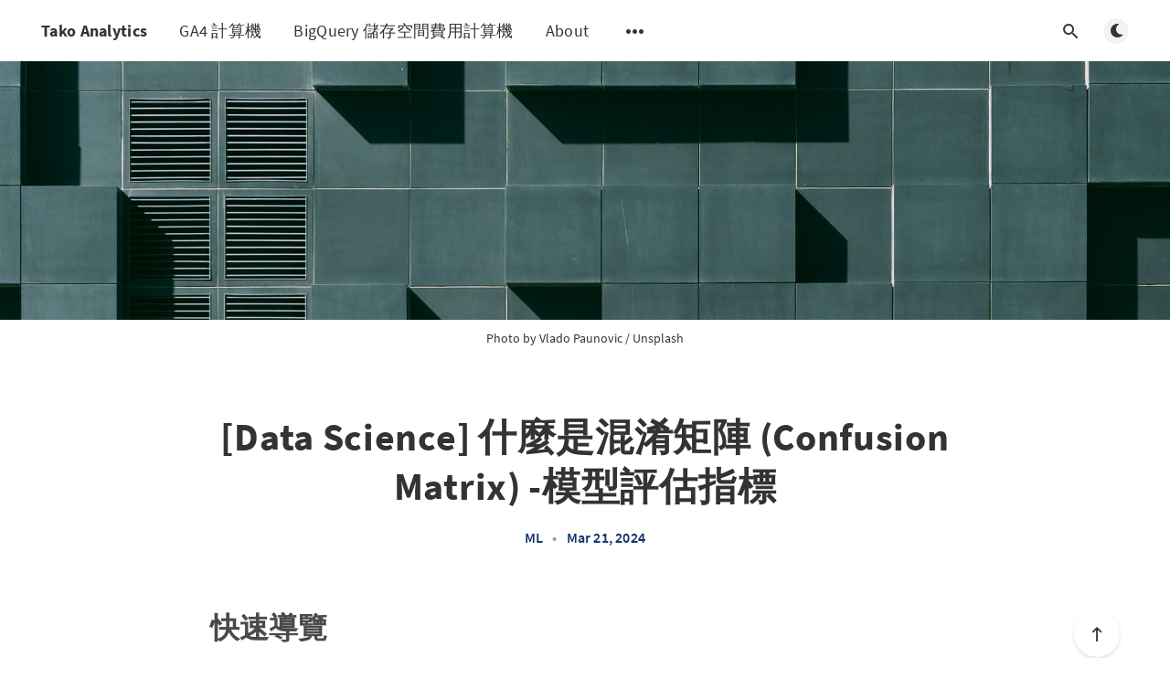

--- FILE ---
content_type: text/html; charset=utf-8
request_url: https://tako-analytics.com/2024-03-21-data-science-what-is-confusion-matrix-model-evaluation-metric/
body_size: 10071
content:
<!DOCTYPE html>
<html lang="zh-Hant">
  <head>
    <meta charset="utf-8" />
    <meta http-equiv="X-UA-Compatible" content="IE=edge" />

    <title>[Data Science] 什麼是混淆矩陣 (Confusion Matrix) -模型評估指標</title>
    <meta name="HandheldFriendly" content="True" />
    <meta name="viewport" content="width=device-width, initial-scale=1.0" />

    <link rel="preload" href="/assets/css/app.css?v=f75a8ac03f" as="style" />
    <link rel="preload" href="/assets/js/manifest.js?v=f75a8ac03f" as="script" />
    <link rel="preload" href="/assets/js/vendor.js?v=f75a8ac03f" as="script" />
    <link rel="preload" href="/assets/js/app.js?v=f75a8ac03f" as="script" />

      <link rel="preload" href="/assets/css/post.css?v=f75a8ac03f" as="style" />
  <link rel="preload" href="/assets/js/post.js?v=f75a8ac03f" as="script" />


    <style>
      /* These font-faces are here to make fonts work if the Ghost instance is installed in a subdirectory */

      /* source-sans-pro-regular */
      @font-face {
        font-family: 'Source Sans Pro';
        font-style: normal;
        font-weight: 400;
        font-display: swap;
        src: local('SourceSansPro-Regular'),
            url("/assets/fonts/source-sans-pro/latin/source-sans-pro-regular.woff2?v=f75a8ac03f") format('woff2'),
            url("/assets/fonts/source-sans-pro/latin/source-sans-pro-regular.woff?v=f75a8ac03f") format('woff');
      }

      /* source-sans-pro-600 */
      @font-face {
        font-family: 'Source Sans Pro';
        font-style: normal;
        font-weight: 600;
        font-display: swap;
        src: local('SourceSansPro-SemiBold'),
            url("/assets/fonts/source-sans-pro/latin/source-sans-pro-600.woff2?v=f75a8ac03f") format('woff2'),
            url("/assets/fonts/source-sans-pro/latin/source-sans-pro-600.woff?v=f75a8ac03f") format('woff');
      }

      /* source-sans-pro-700 */
      @font-face {
        font-family: 'Source Sans Pro';
        font-style: normal;
        font-weight: 700;
        font-display: swap;
        src: local('SourceSansPro-Bold'),
            url("/assets/fonts/source-sans-pro/latin/source-sans-pro-700.woff2?v=f75a8ac03f") format('woff2'),
            url("/assets/fonts/source-sans-pro/latin/source-sans-pro-700.woff?v=f75a8ac03f") format('woff');
      }

      /* iconmoon */
      @font-face {
        font-family: 'icomoon';
        font-weight: normal;
        font-style: normal;
        font-display: swap;
        src: url("/assets/fonts/icomoon/icomoon.eot?101fc3?v=f75a8ac03f");
        src: url("/assets/fonts/icomoon/icomoon.eot?101fc3?v=f75a8ac03f#iefix") format('embedded-opentype'),
        url("/assets/fonts/icomoon/icomoon.ttf?101fc3?v=f75a8ac03f") format('truetype'),
        url("/assets/fonts/icomoon/icomoon.woff?101fc3?v=f75a8ac03f") format('woff'),
        url("/assets/fonts/icomoon/icomoon.svg?101fc3?v=f75a8ac03f#icomoon") format('svg');
      }
    </style>

    <link rel="stylesheet" type="text/css" href="/assets/css/app.css?v=f75a8ac03f" media="screen" />

      <link rel="stylesheet" type="text/css" href="/assets/css/post.css?v=f75a8ac03f" media="screen" />


    

    <link rel="canonical" href="https://tako-analytics.com/2024-03-21-data-science-what-is-confusion-matrix-model-evaluation-metric/" />
    <meta name="referrer" content="no-referrer-when-downgrade" />
    
    <meta property="og:site_name" content="Tako Analytics" />
    <meta property="og:type" content="article" />
    <meta property="og:title" content="[Data Science] 什麼是混淆矩陣 (Confusion Matrix) -模型評估指標" />
    <meta property="og:description" content="前言

在機器學習和統計學中，混淆矩陣是一種表示監督式學習模型預測結果的表格，特別適用於分類問題。混淆矩陣可以幫助我們了解模型在不同類別上的表現情況，進而評估模型的效能。


一、混淆矩陣的概念

混淆矩陣通常是一個 N x N 的矩陣，其中 N 是類別的數量。對於二元分類問題來說，混淆矩陣是一個 2x2 的矩陣，包含以下四個重要的元素：

True Positive (TP)：真陽性，表示模型正確地將正類別樣本分類為正類別。

False Positive (FP)：假陽性，表示模型將負類別樣本錯誤地分類為正類別。

True Negative (TN)：真陰性，表示模型正確地將負類別樣本分類為負類別。

False Negative (FN)：假陰性，表示模型將正類別樣本錯誤地分類為負類別。




二、混淆矩陣的應用

混淆矩陣可以幫助我們計算出許多模型評估指標，包括準確率、精確率、召回率和 F值分數等。這些指標可以幫助我們全面評估模型在不同方面的表現。

準確率（" />
    <meta property="og:url" content="https://tako-analytics.com/2024-03-21-data-science-what-is-confusion-matrix-model-evaluation-metric/" />
    <meta property="og:image" content="https://images.unsplash.com/photo-1613645695025-20e3f38de4a6?crop&#x3D;entropy&amp;cs&#x3D;tinysrgb&amp;fit&#x3D;max&amp;fm&#x3D;jpg&amp;ixid&#x3D;M3wxMTc3M3wwfDF8c2VhcmNofDExfHxtYXRyaXh8ZW58MHx8fHwxNzEwOTAyNzc3fDA&amp;ixlib&#x3D;rb-4.0.3&amp;q&#x3D;80&amp;w&#x3D;2000" />
    <meta property="article:published_time" content="2024-03-21T12:12:18.000Z" />
    <meta property="article:modified_time" content="2024-11-06T10:13:13.000Z" />
    <meta property="article:tag" content="ML" />
    <meta property="article:tag" content="Data Science 數據科學應用" />
    
    <meta property="article:publisher" content="https://www.facebook.com/ghost" />
    <meta name="twitter:card" content="summary_large_image" />
    <meta name="twitter:title" content="[Data Science] 什麼是混淆矩陣 (Confusion Matrix) -模型評估指標" />
    <meta name="twitter:description" content="前言

在機器學習和統計學中，混淆矩陣是一種表示監督式學習模型預測結果的表格，特別適用於分類問題。混淆矩陣可以幫助我們了解模型在不同類別上的表現情況，進而評估模型的效能。


一、混淆矩陣的概念

混淆矩陣通常是一個 N x N 的矩陣，其中 N 是類別的數量。對於二元分類問題來說，混淆矩陣是一個 2x2 的矩陣，包含以下四個重要的元素：

True Positive (TP)：真陽性，表示模型正確地將正類別樣本分類為正類別。

False Positive (FP)：假陽性，表示模型將負類別樣本錯誤地分類為正類別。

True Negative (TN)：真陰性，表示模型正確地將負類別樣本分類為負類別。

False Negative (FN)：假陰性，表示模型將正類別樣本錯誤地分類為負類別。




二、混淆矩陣的應用

混淆矩陣可以幫助我們計算出許多模型評估指標，包括準確率、精確率、召回率和 F值分數等。這些指標可以幫助我們全面評估模型在不同方面的表現。

準確率（" />
    <meta name="twitter:url" content="https://tako-analytics.com/2024-03-21-data-science-what-is-confusion-matrix-model-evaluation-metric/" />
    <meta name="twitter:image" content="https://images.unsplash.com/photo-1613645695025-20e3f38de4a6?crop&#x3D;entropy&amp;cs&#x3D;tinysrgb&amp;fit&#x3D;max&amp;fm&#x3D;jpg&amp;ixid&#x3D;M3wxMTc3M3wwfDF8c2VhcmNofDExfHxtYXRyaXh8ZW58MHx8fHwxNzEwOTAyNzc3fDA&amp;ixlib&#x3D;rb-4.0.3&amp;q&#x3D;80&amp;w&#x3D;2000" />
    <meta name="twitter:label1" content="Written by" />
    <meta name="twitter:data1" content="Vince Liao" />
    <meta name="twitter:label2" content="Filed under" />
    <meta name="twitter:data2" content="ML, Data Science 數據科學應用" />
    <meta name="twitter:site" content="@ghost" />
    <meta property="og:image:width" content="2000" />
    <meta property="og:image:height" content="1333" />
    
    <script type="application/ld+json">
{
    "@context": "https://schema.org",
    "@type": "Article",
    "publisher": {
        "@type": "Organization",
        "name": "Tako Analytics",
        "url": "https://tako-analytics.com/",
        "logo": {
            "@type": "ImageObject",
            "url": "https://tako-analytics.com/favicon.ico",
            "width": 48,
            "height": 48
        }
    },
    "author": {
        "@type": "Person",
        "name": "Vince Liao",
        "image": {
            "@type": "ImageObject",
            "url": "https://tako-analytics.com/content/images/2023/09/wallpaper-powfactor.jpg",
            "width": 1080,
            "height": 1080
        },
        "url": "https://tako-analytics.com/author/vince/",
        "sameAs": []
    },
    "headline": "[Data Science] 什麼是混淆矩陣 (Confusion Matrix) -模型評估指標",
    "url": "https://tako-analytics.com/2024-03-21-data-science-what-is-confusion-matrix-model-evaluation-metric/",
    "datePublished": "2024-03-21T12:12:18.000Z",
    "dateModified": "2024-11-06T10:13:13.000Z",
    "image": {
        "@type": "ImageObject",
        "url": "https://images.unsplash.com/photo-1613645695025-20e3f38de4a6?crop=entropy&cs=tinysrgb&fit=max&fm=jpg&ixid=M3wxMTc3M3wwfDF8c2VhcmNofDExfHxtYXRyaXh8ZW58MHx8fHwxNzEwOTAyNzc3fDA&ixlib=rb-4.0.3&q=80&w=2000",
        "width": 2000,
        "height": 1333
    },
    "keywords": "ML, Data Science 數據科學應用",
    "description": "前言\n\n在機器學習和統計學中，混淆矩陣是一種表示監督式學習模型預測結果的表格，特別適用於分類問題。混淆矩陣可以幫助我們了解模型在不同類別上的表現情況，進而評估模型的效能。\n\n\n一、混淆矩陣的概念\n\n混淆矩陣通常是一個 N x N 的矩陣，其中 N 是類別的數量。對於二元分類問題來說，混淆矩陣是一個 2x2 的矩陣，包含以下四個重要的元素：\n\nTrue Positive (TP)：真陽性，表示模型正確地將正類別樣本分類為正類別。\n\nFalse Positive (FP)：假陽性，表示模型將負類別樣本錯誤地分類為正類別。\n\nTrue Negative (TN)：真陰性，表示模型正確地將負類別樣本分類為負類別。\n\nFalse Negative (FN)：假陰性，表示模型將正類別樣本錯誤地分類為負類別。\n\n\n\n\n二、混淆矩陣的應用\n\n混淆矩陣可以幫助我們計算出許多模型評估指標，包括準確率、精確率、召回率和 F值分數等。這些指標可以幫助我們全面評估模型在不同方面的表現。\n\n準確率（Accuracy）：模型正確預測的比例，計算公式為 (TP + TN) / (TP + TN + FP + FN)。",
    "mainEntityOfPage": {
        "@type": "WebPage",
        "@id": "https://tako-analytics.com/"
    }
}
    </script>

    <meta name="generator" content="Ghost 5.38" />
    <link rel="alternate" type="application/rss+xml" title="Tako Analytics" href="https://tako-analytics.com/rss/" />
    
    <script defer src="https://cdn.jsdelivr.net/ghost/sodo-search@~1.1/umd/sodo-search.min.js" data-key="5258482517c3b8171b522a2ee6" data-styles="https://cdn.jsdelivr.net/ghost/sodo-search@~1.1/umd/main.css" data-sodo-search="https://tako-analytics.com/" crossorigin="anonymous"></script>
    <link href="https://tako-analytics.com/webmentions/receive/" rel="webmention" />
    <script defer src="/public/cards.min.js?v=f75a8ac03f"></script>
    <link rel="stylesheet" type="text/css" href="/public/cards.min.css?v=f75a8ac03f">
    <!-- Google Tag Manager -->
<script>(function(w,d,s,l,i){w[l]=w[l]||[];w[l].push({'gtm.start':
new Date().getTime(),event:'gtm.js'});var f=d.getElementsByTagName(s)[0],
j=d.createElement(s),dl=l!='dataLayer'?'&l='+l:'';j.async=true;j.src=
'https://www.googletagmanager.com/gtm.js?id='+i+dl;f.parentNode.insertBefore(j,f);
})(window,document,'script','dataLayer','GTM-5KF3C9Q');</script>
<!-- End Google Tag Manager -->

<!--<script async src="https://pagead2.googlesyndication.com/pagead/js/adsbygoogle.js?client=ca-pub-1305250253219988"
     crossorigin="anonymous"></script>-->

<!-- Google Ad Manager -->
<script async src="https://securepubads.g.doubleclick.net/tag/js/gpt.js" crossorigin="anonymous"></script>
<!-- End Google Ad Manager -->



<script src="https://cdnjs.cloudflare.com/ajax/libs/tocbot/4.18.2/tocbot.min.js"></script>
<link rel="stylesheet" href="https://cdnjs.cloudflare.com/ajax/libs/tocbot/4.18.2/tocbot.css">
<style>
.gh-content {
    position: relative;
    margin-top: 10vh;
 }

.gh-toc > .toc-list {
    position: relative;
}

.toc-list {
    overflow: hidden;
    list-style: none;
}



.gh-toc .is-active-link::before {
    background-color: var(--ghost-accent-color); /* Defines TOC   accent color based on Accent color set in Ghost Admin */
} 
</style><style>:root {--ghost-accent-color: #FF644C;}</style>

    <style>
      :root {
        --primary-subtle-color: var(--ghost-accent-color) !important;
      }
    </style>

    <script>
      // @license magnet:?xt=urn:btih:d3d9a9a6595521f9666a5e94cc830dab83b65699&dn=expat.txt Expat
      const ghostHost = "https://tako-analytics.com"
      // @license-end
    </script>

      <script>
        const nativeSearchEnabled = true
      </script>



    <script>
      if (typeof Storage !== 'undefined') {
        const currentSavedTheme = localStorage.getItem('theme')

        if (currentSavedTheme && currentSavedTheme === 'dark') {
          document.documentElement.setAttribute('data-theme', 'dark')
        } else {
          document.documentElement.setAttribute('data-theme', 'light')
        }
      }
    </script>
  </head>
  <body class="post-template tag-ml tag-data">
    



  
<header class="m-header with-picture js-header"  data-animate="fade-down">
  <div class="m-mobile-topbar">
    <button class="m-icon-button in-mobile-topbar js-open-menu" aria-label="Open menu">
      <span class="icon-menu" aria-hidden="true"></span>
    </button>
      <a href="https://tako-analytics.com" class="m-site-name in-mobile-topbar">
        Tako Analytics
      </a>
    <button class="m-icon-button in-mobile-topbar " data-ghost-search aria-label="Open search">
      <span class="icon-search" aria-hidden="true"></span>
    </button>
  </div>

  <div class="m-menu js-menu">
    <button class="m-icon-button outlined as-close-menu js-close-menu" aria-label="Close menu">
      <span class="icon-close"></span>
    </button>
    <div class="m-menu__main">
      <div class="l-wrapper">
        <div class="m-nav js-main-nav">
          <nav class="m-nav__left js-main-nav-left" role="navigation" aria-label="Main menu">
            <ul>
                <li class="only-desktop">
                  <a href="https://tako-analytics.com" class="m-site-name in-desktop-menu">
                    Tako Analytics
                  </a>
                </li>
                
    <li class="nav-ga4-ji-suan-ji">
      <a href="https://tako-analytics.com/2025-09-25-ga4-ga4-calculator/">GA4 計算機</a>
    </li>
    <li class="nav-bigquery-chu-cun-kong-jian-fei-yong-ji-suan-ji">
      <a href="https://tako-analytics.com/2025-09-30-ga4-bigquery-storage-cost-calculator-helping-you-plan-your-bigquery-budget/">BigQuery 儲存空間費用計算機</a>
    </li>
    <li class="nav-about">
      <a href="https://tako-analytics.com/about/">About</a>
    </li>

              <li class="submenu-option js-submenu-option">
                <button class="m-icon-button in-menu-main more js-toggle-submenu" aria-label="Open submenu">
                  <span class="icon-more" aria-hidden="true"></span>
                </button>
                <div class="m-submenu js-submenu">
                  <div class="l-wrapper in-submenu">
                    <section class="m-recent-articles">
                      <h3 class="m-submenu-title in-recent-articles">Recent articles</h3>
                          <div class="swiper js-recent-slider">
                            <div class="swiper-wrapper">
                                <div class="swiper-slide">
                                  <a href="/2025-12-24-ga4-bigquery-exclude-ga4-events-from-exporting-to-bigquery/" class="m-recent-article">
                                    <div class="m-recent-article__picture ">
                                        <img src="https://images.unsplash.com/photo-1648459776041-cbeab708f17b?crop&#x3D;entropy&amp;cs&#x3D;tinysrgb&amp;fit&#x3D;max&amp;fm&#x3D;jpg&amp;ixid&#x3D;M3wxMTc3M3wwfDF8c2VhcmNofDd8fGRhdGFiYXNlfGVufDB8fHx8MTc2NjU1NDg0Nnww&amp;ixlib&#x3D;rb-4.1.0&amp;q&#x3D;80&amp;w&#x3D;300" loading="lazy" alt="">
                                    </div>
                                    <h3 class="m-recent-article__title js-recent-article-title" title="[GA4][BigQuery] 排除GA4事件匯出至BigQuery">
                                      [GA4][BigQuery] 排除GA4事件匯出至BigQuery
                                    </h3>
                                    <span class="m-recent-article__date">a month ago</span>
                                  </a>
                                </div>
                                <div class="swiper-slide">
                                  <a href="/2025-12-17-ga4-can-surveycake-surveys-also-collect-ga4-tracking-data/" class="m-recent-article">
                                    <div class="m-recent-article__picture ">
                                        <img src="/content/images/size/w300/2025/11/----.png" loading="lazy" alt="">
                                    </div>
                                    <h3 class="m-recent-article__title js-recent-article-title" title="[GA4]SurveyCake 問卷也能收 GA4 數據追蹤嗎？">
                                      [GA4]SurveyCake 問卷也能收 GA4 數據追蹤嗎？
                                    </h3>
                                    <span class="m-recent-article__date">a month ago</span>
                                  </a>
                                </div>
                                <div class="swiper-slide">
                                  <a href="/2025-09-30-ga4-bigquery-storage-cost-calculator-helping-you-plan-your-bigquery-budget/" class="m-recent-article">
                                    <div class="m-recent-article__picture ">
                                        <img src="/content/images/size/w300/2025/09/budget-and-finance-tracking.jpg" loading="lazy" alt="">
                                    </div>
                                    <h3 class="m-recent-article__title js-recent-article-title" title="[BigQuery] 儲存空間費用計算機! 幫助你規劃BigQuery預算">
                                      [BigQuery] 儲存空間費用計算機! 幫助你規劃BigQuery預算
                                    </h3>
                                    <span class="m-recent-article__date">4 months ago</span>
                                  </a>
                                </div>
                                <div class="swiper-slide">
                                  <a href="/2025-09-25-ga4-ga4-calculator/" class="m-recent-article">
                                    <div class="m-recent-article__picture no-picture">
                                        <img src="/assets/images/no-image.png?v=f75a8ac03f" loading="lazy" alt="">
                                    </div>
                                    <h3 class="m-recent-article__title js-recent-article-title" title="[GA4] 付費版計算機">
                                      [GA4] 付費版計算機
                                    </h3>
                                    <span class="m-recent-article__date">4 months ago</span>
                                  </a>
                                </div>
                            </div>
                          </div>
                    </section>
                    <section class="m-tags">
                      <h3 class="m-submenu-title">Tags</h3>
                        <ul>
                            <li>
                              <a href="/tag/ai/">AI</a>
                            </li>
                            <li>
                              <a href="/tag/bigquery/">BigQuery</a>
                            </li>
                            <li>
                              <a href="/tag/crm/">CRM 會員資產管理</a>
                            </li>
                            <li>
                              <a href="/tag/data-modeling/">Data Modeling</a>
                            </li>
                            <li>
                              <a href="/tag/data/">Data Science 數據科學應用</a>
                            </li>
                            <li>
                              <a href="/tag/data-scientist/">Data Scientist</a>
                            </li>
                            <li>
                              <a href="/tag/database/">Database</a>
                            </li>
                            <li>
                              <a href="/tag/ga4/">GA4 網站分析商務實戰</a>
                            </li>
                            <li>
                              <a href="/tag/gcp/">GCP</a>
                            </li>
                            <li>
                              <a href="/tag/google-ad-manager/">Google Ad Manager</a>
                            </li>
                        </ul>
                    </section>
                  </div>
                </div>
              </li>
            </ul>
          </nav>
          <div class="m-nav__right">
            <button class="m-icon-button in-menu-main " data-ghost-search aria-label="Open search">
              <span class="icon-search" aria-hidden="true"></span>
            </button>
            <div class="m-toggle-darkmode js-tooltip" data-tippy-content="Toggle light/dark mode" tabindex="0">
              <label for="toggle-darkmode" class="sr-only">
                Toggle light/dark mode
              </label>
              <input id="toggle-darkmode" type="checkbox" class="js-toggle-darkmode">
              <div>
                <span class="icon-moon moon" aria-hidden="true"></span>
                <span class="icon-sunny sun" aria-hidden="true"></span>
              </div>
            </div>
          </div>
        </div>
      </div>
    </div>
  </div>

</header>

<main class="main-wrap">
    
  <section class="m-hero with-picture" data-animate="fade">
    <div class="m-hero__picture in-post">
      <img
        srcset="
          https://images.unsplash.com/photo-1613645695025-20e3f38de4a6?crop&#x3D;entropy&amp;cs&#x3D;tinysrgb&amp;fit&#x3D;max&amp;fm&#x3D;jpg&amp;ixid&#x3D;M3wxMTc3M3wwfDF8c2VhcmNofDExfHxtYXRyaXh8ZW58MHx8fHwxNzEwOTAyNzc3fDA&amp;ixlib&#x3D;rb-4.0.3&amp;q&#x3D;80&amp;w&#x3D;300 300w,
          https://images.unsplash.com/photo-1613645695025-20e3f38de4a6?crop&#x3D;entropy&amp;cs&#x3D;tinysrgb&amp;fit&#x3D;max&amp;fm&#x3D;jpg&amp;ixid&#x3D;M3wxMTc3M3wwfDF8c2VhcmNofDExfHxtYXRyaXh8ZW58MHx8fHwxNzEwOTAyNzc3fDA&amp;ixlib&#x3D;rb-4.0.3&amp;q&#x3D;80&amp;w&#x3D;600 600w,
          https://images.unsplash.com/photo-1613645695025-20e3f38de4a6?crop&#x3D;entropy&amp;cs&#x3D;tinysrgb&amp;fit&#x3D;max&amp;fm&#x3D;jpg&amp;ixid&#x3D;M3wxMTc3M3wwfDF8c2VhcmNofDExfHxtYXRyaXh8ZW58MHx8fHwxNzEwOTAyNzc3fDA&amp;ixlib&#x3D;rb-4.0.3&amp;q&#x3D;80&amp;w&#x3D;1000 1000w,
          https://images.unsplash.com/photo-1613645695025-20e3f38de4a6?crop&#x3D;entropy&amp;cs&#x3D;tinysrgb&amp;fit&#x3D;max&amp;fm&#x3D;jpg&amp;ixid&#x3D;M3wxMTc3M3wwfDF8c2VhcmNofDExfHxtYXRyaXh8ZW58MHx8fHwxNzEwOTAyNzc3fDA&amp;ixlib&#x3D;rb-4.0.3&amp;q&#x3D;80&amp;w&#x3D;2000 2000w
        "
        sizes="(max-width: 600px) 600px, (max-width: 1000px) 1000px, 2000px"
        src="https://images.unsplash.com/photo-1613645695025-20e3f38de4a6?crop&#x3D;entropy&amp;cs&#x3D;tinysrgb&amp;fit&#x3D;max&amp;fm&#x3D;jpg&amp;ixid&#x3D;M3wxMTc3M3wwfDF8c2VhcmNofDExfHxtYXRyaXh8ZW58MHx8fHwxNzEwOTAyNzc3fDA&amp;ixlib&#x3D;rb-4.0.3&amp;q&#x3D;80&amp;w&#x3D;1000"
        alt=""
      />
    </div>
    </section>
        <div class="l-wrapper in-caption">
          <p class="m-small-text align-center">
            Photo by <a href="https://unsplash.com/@vlado?utm_source=ghost&utm_medium=referral&utm_campaign=api-credit">Vlado Paunovic</a> / <a href="https://unsplash.com/?utm_source=ghost&utm_medium=referral&utm_campaign=api-credit">Unsplash</a>
          </p>
        </div>
  
  <article>
    <div class="l-content in-post">
        <div class="l-wrapper in-post  js-animation-wrapper" data-animate="fade-up">
          <div
            class="l-post-content js-progress-content">
            <header class="m-heading">
              <h1 class="m-heading__title in-post">[Data Science] 什麼是混淆矩陣 (Confusion Matrix) -模型評估指標</h1>
              <div class="m-heading__meta">
                  <a href="https://tako-analytics.com/tag/ml/" class="m-heading__meta__tag">ML</a>
                  <span class="m-heading__meta__divider" aria-hidden="true">&bull;</span>
                <span class="m-heading__meta__time">Mar 21, 2024</span>
              </div>
            </header>
            <div class="pos-relative js-post-content">
              <div class="m-share">
                <div class="m-share__content js-sticky">
                  <a href="https://www.facebook.com/sharer/sharer.php?u=https://tako-analytics.com/2024-03-21-data-science-what-is-confusion-matrix-model-evaluation-metric/"
                    class="m-icon-button filled in-share" target="_blank" rel="noopener" aria-label="Facebook">
                    <span class="icon-facebook" aria-hidden="true"></span>
                  </a>
                  <a href="https://twitter.com/intent/tweet?text=%5BData%20Science%5D%20%E4%BB%80%E9%BA%BC%E6%98%AF%E6%B7%B7%E6%B7%86%E7%9F%A9%E9%99%A3%20(Confusion%20Matrix)%20-%E6%A8%A1%E5%9E%8B%E8%A9%95%E4%BC%B0%E6%8C%87%E6%A8%99&url=https://tako-analytics.com/2024-03-21-data-science-what-is-confusion-matrix-model-evaluation-metric/"
                    class="m-icon-button filled in-share" target="_blank" rel="noopener" aria-label="Twitter">
                    <span class="icon-twitter" aria-hidden="true"></span>
                  </a>
                  <button class="m-icon-button filled in-share progress js-scrolltop" aria-label="Scroll to top">
                    <span class="icon-arrow-top" aria-hidden="true"></span>
                    <svg aria-hidden="true">
                      <circle class="progress-ring__circle js-progress" fill="transparent" r="0" />
                    </svg>
                  </button>
                </div>
              </div>


              <div class="gh-content gh-canvas">
	      <strong style="font-size:xx-large">快速導覽</strong>
              <p></p>
              <aside class="gh-sidebar"><div class="gh-toc"></div></aside>
              <p></p>

              <h2 id="%E5%89%8D%E8%A8%80">前言</h2><p>在機器學習和統計學中，混淆矩陣是一種表示監督式學習模型預測結果的表格，特別適用於分類問題。混淆矩陣可以幫助我們了解模型在不同類別上的表現情況，進而評估模型的效能。</p><h2 id="%E4%B8%80%E3%80%81%E6%B7%B7%E6%B7%86%E7%9F%A9%E9%99%A3%E7%9A%84%E6%A6%82%E5%BF%B5">一、混淆矩陣的概念</h2><p>混淆矩陣通常是一個 N x N 的矩陣，其中 N 是類別的數量。對於二元分類問題來說，混淆矩陣是一個 2x2 的矩陣，包含以下四個重要的元素：</p><p>True Positive (TP)：真陽性，表示模型正確地將正類別樣本分類為正類別。</p><p>False Positive (FP)：假陽性，表示模型將負類別樣本錯誤地分類為正類別。</p><p>True Negative (TN)：真陰性，表示模型正確地將負類別樣本分類為負類別。</p><p>False Negative (FN)：假陰性，表示模型將正類別樣本錯誤地分類為負類別。</p><!--kg-card-begin: html--><div style="text-align: center;">
    <img src="https://lh7-us.googleusercontent.com/HsQQBqILCZXTUNMMUGbZtOoxDOD_rDr5C0KMPphGucRLVLEyRDRLYVianrHmP8_Dm_kcyVS2pT3NTVRN-ArPng4jb7bFwQcp0PQpkq8T700bD1GgqiDM6Xk0XPyIIBlO1U4Z3NZ_tJ0QMLtGQ9IcT-s" width="65%">
</div><!--kg-card-end: html--><h2 id="%E4%BA%8C%E3%80%81%E6%B7%B7%E6%B7%86%E7%9F%A9%E9%99%A3%E7%9A%84%E6%87%89%E7%94%A8">二、混淆矩陣的應用</h2><p>混淆矩陣可以幫助我們計算出許多模型評估指標，包括準確率、精確率、召回率和 F值分數等。這些指標可以幫助我們全面評估模型在不同方面的表現。</p><p><strong>準確率（Accuracy）</strong>：模型正確預測的比例，計算公式為 (TP + TN) / (TP + TN + FP + FN)。</p><p><strong>精確率（Precision）</strong>：在模型預測為正類別的樣本中，真正為正類別的比例，計算公式為 TP / (TP + FP)。</p><p><strong>召回率（Recall）</strong>：在所有正類別樣本中，模型成功預測為正類別的比例，計算公式為 TP / (TP + FN)。</p><p><strong>F值分數（F-score）</strong>：精確率和召回率的加權調和平均數，計算公式：</p><figure class="kg-card kg-image-card"><img src="https://lh7-us.googleusercontent.com/snZ0aWnnHYTTk96NW9MFDPIJOYod6uzRizNks8a33RRxC_7ItYMj74_tjE_2wasmct3A0tw6Dl85NMLoPdztFdOk9sb0yG8Ns_uh0zjDROQS6g18Vcdp-bMW1ZyY1aDBOOp7CthIdV2_TO5L7n8vAz4" class="kg-image" alt loading="lazy" width="381" height="67"></figure><p>當Precision和Recall權重一樣時β=1，稱為F1-Score，代表同樣的注重這兩個指標。</p><figure class="kg-card kg-image-card"><img src="https://lh7-us.googleusercontent.com/I18j7qAc5uVqhLHKJ61jXxTCtrEi0lR9dRN9vD20bmAZbE8j4ZHceLn0O8_QEZqzvfjhIe3do9zyScGJ9iLH1M1N14Wye8xvcNtCAghUnui2OEzPcgXe9jmGqkBoJXXiacBfKHqAU-0g16wdWWKHmIg" class="kg-image" alt loading="lazy" width="315" height="59"></figure><h2 id="%E4%B8%89%E3%80%81%E6%8C%87%E6%A8%99%E6%87%89%E7%94%A8%E7%AF%84%E4%BE%8B">三、指標應用範例</h2><p>假設我們建立了一個模型，希望可以預測電子郵件是否為垃圾郵件，模型預測了1000封郵件，其中有100封實際為垃圾郵件，將模型預測結果填入混淆矩陣後如下表，分別計算上面四個指標。</p><!--kg-card-begin: html--><div style="text-align: center;">
    <img src="https://lh7-us.googleusercontent.com/TTb_IqyCZwbvOCLsXjPVd1QjUa4VLcpZv8j5aMxo9JPW0Kr-SIqmA3y5aPcm8z7RS6Ifop1x4HOSjUpy1V296P7S3faorFA3XNYxF03LLnuwU5l2RI3Ty4wbhPRUEfsXZcHqvIwqZMuGXLoXXMeHKtQ" width="65%">
</div>
<!--kg-card-end: html--><p><strong>準確率（Accuracy）</strong>= (95+885) /1000 = 0.98</p><p><strong>精確率（Precision）</strong>= 95 / (95+5) = 0.95</p><p><strong>召回率 （Recall）</strong>= 95 / (95+15) = 0.864 (四捨五入到小數點第三位)</p><p><strong>F1 - score</strong> = 2 (0.95*0.864) / (0.95+0.864)= 0.905  (四捨五入到小數點第三位)</p><h2 id="%E5%9B%9B%E3%80%81%E6%8C%87%E6%A8%99%E4%BD%BF%E7%94%A8%E6%83%85%E5%A2%83">四、指標使用情境</h2><p>在一般的情況下，準確率可以表示一個模型的好壞，但如果在不平衡的資料集(正負樣本比例差異大)中，就無法只參考準確率，我們以剛剛的例子來舉例，模型若全部都猜非垃圾郵件，如下圖，這時候的準確率還有高達0.9。所以若資料不平恆的狀況越為嚴重，就越無法只參考準確率。</p><!--kg-card-begin: html--><div style="text-align: center;">
    <img src="https://lh7-us.googleusercontent.com/Nlf3CyGZFCrTzVDjnuRbn0v9eghAz-PqiZE1eMWlXW6hN05c8imrdJzmOcwFVrWkCxKe-aCVNBDxSyzx1iaUCYxAszGFTxjqSoMXr-8Ti_7iR6qggIPwaarTjW5xXFeqUJPAJAT2OEbCf622BhrAhqo" width="65%">
</div><!--kg-card-end: html--><p>像是垃圾郵件、詐欺交易檢測、疾病預測，這些情況下都會是不平衡的資料集，但會因狀況的不同，關注精確率或召回率的程度也不同。像是在檢測詐欺交易的模型，會更關注召回率，希望可以最大可能性的抓到更多詐欺的交易。在疾病的預測，會更為關注精確率，避免對患者造成不必要的擔憂或治療。</p><h2 id="%E4%BA%94%E3%80%81%E7%B5%90%E8%AA%9E">五、結語</h2><p>混淆矩陣是一個非常有用的工具，可以幫助我們評估機器學習模型在分類任務中的表現。通過混淆矩陣，我們可以了解模型在不同類別上的預測情況，進而針對模型的弱點進行改進，提高模型的性能。另外，面對不平衡資料集，除了從指標層面來改善衡量模型的方式，還有許多手段可以來處理不平衡的資料狀況，下回揭曉。</p>

	      <hr id="article_finished">

              </div>
              </div>


                <section class="m-tags in-post">
                  <h3 class="m-submenu-title">Tags</h3>
                  <ul>
                      <li>
                        <a href="/tag/ml/" title="ML">ML</a>
                      </li>
                      <li>
                        <a href="/tag/data/" title="Data Science 數據科學應用">Data Science 數據科學應用</a>
                      </li>
                  </ul>
                </section>
            </div>
          </div>
        </div>
        <section class="m-author">
          <div class="m-author__content">
            <div class="m-author__picture">
              <a href="https://tako-analytics.com/author/vince/" class="m-author-picture" aria-label="Vince Liao">
                  <div style="background-image: url(https://tako-analytics.com/content/images/2023/09/wallpaper-powfactor.jpg);"></div>
              </a>
            </div>
            <div class="m-author__info">
              <h4 class="m-author__name">
                <a href="https://tako-analytics.com/author/vince/">Vince Liao</a>
              </h4>
              <ul class="m-author-links">
              </ul>
            </div>
          </div>
            <section class="m-recommended">
              <div class="l-wrapper in-recommended">
                <h3 class="m-section-title in-recommended">Recommended for you</h3>
                <div class="m-recommended-articles">
                  <div class="m-recommended-slider swiper js-recommended-slider">
                    <div class="swiper-wrapper">
                      
    <div class="m-recommended-slider__item swiper-slide">
  <article class="m-article-card  post tag-data tag-gcp tag-google-cloud-platform">
    <div class="m-article-card__picture">
      <a href="/2025-07-28-data-transfer-of-google-cloud-platform-unassigned-projects-to-a-new-organization/" class="m-article-card__picture-link" aria-hidden="true" tabindex="-1"></a>
        <img class="m-article-card__picture-background" src="/content/images/size/w600/2025/07/-----------------------------YouTube---.png" loading="lazy" alt="">
      <a href="https://tako-analytics.com/author/amywang-adogperson/" class="m-article-card__author js-tooltip" aria-label="Amy Wang - A dog lover" data-tippy-content="Posted by Amy Wang - A dog lover ">
          <div style="background-image: url(/content/images/size/w100/2023/05/338117956_6003885912998779_2455773528785717700_n.jpg);"></div>
      </a>
    </div>
      <div class="m-article-card__info">
        <a href="https://tako-analytics.com/tag/data/" class="m-article-card__tag">Data Science 數據科學應用</a>
      <a href="/2025-07-28-data-transfer-of-google-cloud-platform-unassigned-projects-to-a-new-organization/" class="m-article-card__info-link" aria-label="[GCP]Google Cloud Platform 無組織專案轉移至新組織">
        <div>
          <h2 class="m-article-card__title js-article-card-title " title="[GCP]Google Cloud Platform 無組織專案轉移至新組織">
            [GCP]Google Cloud Platform 無組織專案轉移至新組織
          </h2>
        </div>
        <div class="m-article-card__timestamp">
          <span>6 months ago</span>
          <span>&bull;</span>
          <span>3 min read</span>
        </div>
      </a>
    </div>
  </article>
    </div>
    <div class="m-recommended-slider__item swiper-slide">
  <article class="m-article-card  post tag-data">
    <div class="m-article-card__picture">
      <a href="/2025-03-17-data-demonstrating-professionalism-in-the-early-stages-of-the-project-starting-from-needs-assessment-and-planning/" class="m-article-card__picture-link" aria-hidden="true" tabindex="-1"></a>
        <img class="m-article-card__picture-background" src="https://images.unsplash.com/photo-1542626991-cbc4e32524cc?crop&#x3D;entropy&amp;cs&#x3D;tinysrgb&amp;fit&#x3D;max&amp;fm&#x3D;jpg&amp;ixid&#x3D;M3wxMTc3M3wwfDF8c2VhcmNofDJ8fHByb2plY3QlMjBtYW5hZ2VyfGVufDB8fHx8MTc0MjAwOTQ3MXww&amp;ixlib&#x3D;rb-4.0.3&amp;q&#x3D;80&amp;w&#x3D;600" loading="lazy" alt="">
      <a href="https://tako-analytics.com/author/erin/" class="m-article-card__author js-tooltip" aria-label="Erin Tseng" data-tippy-content="Posted by Erin Tseng ">
          <div style="background-image: url(/assets/images/default-avatar-square-small.jpg?v=f75a8ac03f);"></div>
      </a>
    </div>
      <div class="m-article-card__info">
        <a href="https://tako-analytics.com/tag/data/" class="m-article-card__tag">Data Science 數據科學應用</a>
      <a href="/2025-03-17-data-demonstrating-professionalism-in-the-early-stages-of-the-project-starting-from-needs-assessment-and-planning/" class="m-article-card__info-link" aria-label="專案初期展現專業從需求訪談規劃開始">
        <div>
          <h2 class="m-article-card__title js-article-card-title " title="專案初期展現專業從需求訪談規劃開始">
            專案初期展現專業從需求訪談規劃開始
          </h2>
        </div>
        <div class="m-article-card__timestamp">
          <span>10 months ago</span>
          <span>&bull;</span>
          <span>3 min read</span>
        </div>
      </a>
    </div>
  </article>
    </div>
    <div class="m-recommended-slider__item swiper-slide">
  <article class="m-article-card  post tag-data">
    <div class="m-article-card__picture">
      <a href="/2024-12-9-data-science-want-to-run-large-language-models-on-your-own-computer-a-guide-to-using-lm-studio/" class="m-article-card__picture-link" aria-hidden="true" tabindex="-1"></a>
        <img class="m-article-card__picture-background" src="/content/images/size/w600/2024/12/-------2024-12-09-100431.png" loading="lazy" alt="">
      <a href="https://tako-analytics.com/author/tao/" class="m-article-card__author js-tooltip" aria-label="Tao Huang" data-tippy-content="Posted by Tao Huang ">
          <div style="background-image: url(/assets/images/default-avatar-square-small.jpg?v=f75a8ac03f);"></div>
      </a>
    </div>
      <div class="m-article-card__info">
        <a href="https://tako-analytics.com/tag/data/" class="m-article-card__tag">Data Science 數據科學應用</a>
      <a href="/2024-12-9-data-science-want-to-run-large-language-models-on-your-own-computer-a-guide-to-using-lm-studio/" class="m-article-card__info-link" aria-label="[Data Science] 想在自己電腦上玩大型語言模型？ LM Studio的使用指南">
        <div>
          <h2 class="m-article-card__title js-article-card-title " title="[Data Science] 想在自己電腦上玩大型語言模型？ LM Studio的使用指南">
            [Data Science] 想在自己電腦上玩大型語言模型？ LM Studio的使用指南
          </h2>
        </div>
        <div class="m-article-card__timestamp">
          <span>a year ago</span>
          <span>&bull;</span>
          <span>9 min read</span>
        </div>
      </a>
    </div>
  </article>
    </div>
                    </div>
                    <button class="m-icon-button filled in-recommended-articles swiper-button-prev" aria-label="Previous">
                      <span class="icon-arrow-left" aria-hidden="true"></span>
                    </button>
                    <button class="m-icon-button filled in-recommended-articles swiper-button-next" aria-label="Next">
                      <span class="icon-arrow-right" aria-hidden="true"></span>
                    </button>
                  </div>
                </div>
              </div>
            </section>
    </div>
  </article>
</main>




    
<footer class="m-footer">
  <div class="m-footer__content">
    <nav class="m-footer-social">
        <a href="https://www.facebook.com/ghost" target="_blank" rel="noopener" aria-label="Facebook">
          <span class="icon-facebook" aria-hidden="true"></span>
        </a>
        <a href="https://twitter.com/ghost" target="_blank" rel="noopener" aria-label="Twitter">
          <span class="icon-twitter" aria-hidden="true"></span>
        </a>
      <a href="https://tako-analytics.com/rss" aria-label="RSS">
        <span class="icon-rss" aria-hidden="true"></span>
      </a>
    </nav>
    <p class="m-footer-copyright">
      <span>Tako Analytics &copy; 2026</span>
      <span>&nbsp; &bull; &nbsp;</span>
      <span>Published with <a href="https://ghost.org" target="_blank" rel="noopener">Ghost</a></span>
    </p>
    <p class="m-footer-copyright jslicense">
      <a href="/assets/html/javascript.html?v=f75a8ac03f" rel="jslicense">JavaScript license information</a>
    </p>
  </div>
</footer>

    <script defer src="/assets/js/manifest.js?v=f75a8ac03f"></script>
    <script defer src="/assets/js/vendor.js?v=f75a8ac03f"></script>
    <script defer src="/assets/js/app.js?v=f75a8ac03f"></script>

      <script defer src="/assets/js/post.js?v=f75a8ac03f"></script>


    <script>
tocbot.init({
  // Where to render the table of contents.
  tocSelector: '.gh-toc',
  // Where to grab the headings to build the table of contents.
  contentSelector: '.gh-content',
  // Which headings to grab inside of the contentSelector element.
  headingSelector: 'h1, h2, h3, h4',
  // For headings inside relative or absolute positioned containers within content.
  hasInnerContainers: true,
  disableTocScrollSync: true,
  isCollapsedClass: 'is-collapsible',
});
</script>
  </body>
</html>


--- FILE ---
content_type: text/html; charset=utf-8
request_url: https://www.google.com/recaptcha/api2/aframe
body_size: 266
content:
<!DOCTYPE HTML><html><head><meta http-equiv="content-type" content="text/html; charset=UTF-8"></head><body><script nonce="LwG8cumW5egF6qO2pgSBTw">/** Anti-fraud and anti-abuse applications only. See google.com/recaptcha */ try{var clients={'sodar':'https://pagead2.googlesyndication.com/pagead/sodar?'};window.addEventListener("message",function(a){try{if(a.source===window.parent){var b=JSON.parse(a.data);var c=clients[b['id']];if(c){var d=document.createElement('img');d.src=c+b['params']+'&rc='+(localStorage.getItem("rc::a")?sessionStorage.getItem("rc::b"):"");window.document.body.appendChild(d);sessionStorage.setItem("rc::e",parseInt(sessionStorage.getItem("rc::e")||0)+1);localStorage.setItem("rc::h",'1768885591684');}}}catch(b){}});window.parent.postMessage("_grecaptcha_ready", "*");}catch(b){}</script></body></html>

--- FILE ---
content_type: text/css; charset=UTF-8
request_url: https://tako-analytics.com/assets/css/app.css?v=f75a8ac03f
body_size: 8080
content:
/*! sanitize.css v7.0.2 | CC0 License | github.com/csstools/sanitize.css */*,:after,:before{background-repeat:no-repeat;box-sizing:border-box}:after,:before{text-decoration:inherit;vertical-align:inherit}html{font-family:system-ui,-apple-system,Segoe UI,Roboto,Ubuntu,Cantarell,Oxygen,sans-serif,Apple Color Emoji,Segoe UI Emoji,Segoe UI Symbol,Noto Color Emoji;line-height:1.15;-moz-tab-size:4;-o-tab-size:4;tab-size:4;word-break:break-word}body{margin:0}h1{font-size:2em;margin:.67em 0}hr{height:0;overflow:visible}main{display:block}nav ol,nav ul{list-style:none}pre{font-family:Menlo,Consolas,Roboto Mono,Ubuntu Monospace,Oxygen Mono,Liberation Mono,monospace;font-size:1em}a{background-color:transparent}abbr[title]{text-decoration:underline;-webkit-text-decoration:underline dotted;text-decoration:underline dotted}b,strong{font-weight:bolder}code,kbd,samp{font-family:Menlo,Consolas,Roboto Mono,Ubuntu Monospace,Oxygen Mono,Liberation Mono,monospace;font-size:1em}small{font-size:80%}::-moz-selection{background-color:#b3d4fc;color:#000;text-shadow:none}::selection{background-color:#b3d4fc;color:#000;text-shadow:none}audio,canvas,iframe,img,svg,video{vertical-align:middle}audio,video{display:inline-block}audio:not([controls]){display:none;height:0}img{border-style:none}svg{fill:currentColor}svg:not(:root){overflow:hidden}table{border-collapse:collapse}button,input,select,textarea{font-family:inherit;font-size:inherit;line-height:inherit}button,input,select{margin:0}button{overflow:visible;text-transform:none}[type=button],[type=reset],[type=submit],button{-webkit-appearance:button}fieldset{padding:.35em .75em .625em}input{overflow:visible}legend{color:inherit;display:table;max-width:100%;white-space:normal}progress{display:inline-block;vertical-align:baseline}select{text-transform:none}textarea{margin:0;overflow:auto;resize:vertical}[type=checkbox],[type=radio]{padding:0}[type=search]{-webkit-appearance:textfield;outline-offset:-2px}::-webkit-inner-spin-button,::-webkit-outer-spin-button{height:auto}::-webkit-input-placeholder{color:inherit;opacity:.54}::-webkit-search-decoration{-webkit-appearance:none}::-webkit-file-upload-button{-webkit-appearance:button;font:inherit}::-moz-focus-inner{border-style:none;padding:0}:-moz-focusring{outline:1px dotted ButtonText}details,dialog{display:block}dialog{background-color:#fff;border:solid;color:#000;height:-moz-fit-content;height:-webkit-fit-content;height:fit-content;left:0;margin:auto;padding:1em;position:absolute;right:0;width:-moz-fit-content;width:-webkit-fit-content;width:fit-content}dialog:not([open]){display:none}summary{display:list-item}canvas{display:inline-block}template{display:none}[tabindex],a,area,button,input,label,select,summary,textarea{touch-action:manipulation}[hidden]{display:none}[aria-busy=true]{cursor:progress}[aria-controls]{cursor:pointer}[aria-disabled],[disabled]{cursor:disabled}[aria-hidden=false][hidden]:not(:focus){clip:rect(0,0,0,0);display:inherit;position:absolute}:root{--announcement-bar-height:0px;--show-fade-animation:1}[data-theme=light]{--background-color:#fff;--primary-foreground-color:#4a4a4a;--secondary-foreground-color:#000;--primary-subtle-color:#0470ee;--secondary-subtle-color:#f4f8fd;--titles-color:#333;--link-color:#133467;--primary-border-color:#9b9b9b;--secondary-border-color:#f0f8ff;--article-shadow-normal:0 10px 10px rgba(0,0,0,.08);--article-shadow-hover:0 4px 60px 0 rgba(0,0,0,.2);--transparent-background-color:hsla(0,0%,100%,.99);--footer-background-color:#133467;--submenu-shadow-color-opacity:0.25;--button-shadow-color-normal:hsla(0,0%,42%,.2);--button-shadow-color-hover:hsla(0,0%,42%,.3);--table-background-color-odd:#fafafa;--table-head-border-bottom:#e2e2e2;--toggle-darkmode-button-display-moon:block;--toggle-darkmode-button-display-sun:none;--toggle-darkmode-background-color:rgba(0,0,0,.05);--header-menu-gradient-first-color:hsla(0,0%,100%,0);--header-menu-gradient-second-color:#fff;--kg-card-img-invert-color:0}[data-theme=dark]{--background-color:#111;--primary-foreground-color:#ccc;--secondary-foreground-color:#fff;--primary-subtle-color:#2c2fe6;--secondary-subtle-color:#141920;--titles-color:#b4b4b4;--link-color:#b6b7f6;--primary-border-color:#1d1d1d;--secondary-border-color:#0f0f0f;--article-shadow-normal:0 4px 5px 5px rgba(0,0,0,.1);--article-shadow-hover:0 4px 5px 10px rgba(0,0,0,.1);--transparent-background-color:rgba(0,0,0,.99);--footer-background-color:#080808;--submenu-shadow-color-opacity:0.55;--button-shadow-color-normal:hsla(0,0%,4%,.5);--button-shadow-color-hover:hsla(0,0%,4%,.5);--table-background-color-odd:#050505;--table-head-border-bottom:#1d1d1d;--toggle-darkmode-button-display-moon:none;--toggle-darkmode-button-display-sun:block;--toggle-darkmode-background-color:rgba(0,0,0,.5);--header-menu-gradient-first-color:hsla(0,0%,7%,0);--header-menu-gradient-second-color:hsla(0,0%,7%,.65);--kg-card-img-invert-color:1}.hide{display:none}.sr-only{clip:rect(0 0 0 0);-webkit-clip-path:inset(100%);clip-path:inset(100%);height:1px;overflow:hidden;position:absolute;white-space:nowrap;width:1px}.focusable:focus,.m-button:focus,.m-icon-button:focus,.m-toggle-darkmode input:focus{box-shadow:0 0 0 2px var(--primary-subtle-color)!important}.content-centered,.m-hero,.m-icon-button{align-items:center;display:flex;justify-content:center}.m-button,.m-icon-button,.m-input,.m-toggle-darkmode input,.no-appearance{-webkit-appearance:none!important;-moz-appearance:none!important;appearance:none!important}.no-padding{padding:0}.no-margin{margin:0}.no-scroll-y{overflow-y:hidden}.align-center{text-align:center}.align-left{text-align:left}.align-right{text-align:right}.pos-relative{position:relative}.pos-absolute{position:absolute}.bold{font-weight:700}.underline{text-decoration:underline}.uppercase{text-transform:uppercase}.pointer{cursor:pointer}.only-desktop{display:none}@media only screen and (min-width:48rem){.only-desktop{display:block}}[class*=" icon-"],[class^=icon-]{speak:none;-webkit-font-smoothing:antialiased;-moz-osx-font-smoothing:grayscale;font-family:icomoon!important;font-style:normal;font-variant:normal;font-weight:400;line-height:1;text-transform:none}.icon-moon:before{content:"\e90f"}.icon-sunny:before{content:"\e910"}.icon-chevron-down:before{content:"\e900"}.icon-star:before{content:"\e901"}.icon-arrow-left:before{content:"\e902"}.icon-arrow-right:before{content:"\e903"}.icon-arrow-top:before{content:"\e904"}.icon-close:before{content:"\e905"}.icon-comments:before{content:"\e906"}.icon-facebook:before{content:"\e907"}.icon-globe:before{content:"\e908"}.icon-menu:before{content:"\e909"}.icon-more:before{content:"\e90a"}.icon-search:before{content:"\e90b"}.icon-twitter:before{content:"\e90c"}.icon-imdb:before{content:"\e90d"}.icon-vk:before{content:"\e90e"}.icon-steam:before{content:"\e914"}.icon-twitch:before{content:"\e915"}.icon-youtube:before{content:"\e916"}.icon-vimeo:before{content:"\e917"}.icon-whatsapp:before{content:"\e918"}.icon-reddit:before{content:"\e919"}.icon-rss:before{content:"\e91a"}.icon-spotify:before{content:"\e91b"}.icon-telegram:before{content:"\e91c"}.icon-soundcloud:before{content:"\e91d"}.icon-flickr:before{content:"\e91e"}.icon-letterboxd:before{content:"\e91f"}.icon-odnoklassniki:before{content:"\e920"}.icon-pinterest:before{content:"\e921"}.icon-tiktok:before{content:"\e922"}.icon-tumblr:before{content:"\e923"}.icon-xing:before{content:"\e924"}.icon-mixcloud:before{content:"\e925"}.icon-mixer:before{content:"\e926"}.icon-wechat:before{content:"\e927"}.icon-deviantart:before{content:"\e928"}.icon-discord:before{content:"\e929"}.icon-instagram:before{content:"\e92a"}.icon-linkedin:before{content:"\e92b"}.icon-snapchat:before{content:"\e92c"}.icon-gitlab:before{content:"\e92d"}.icon-github:before{content:"\e930"}.icon-behance:before{content:"\e951"}body{-webkit-font-smoothing:antialiased;-moz-osx-font-smoothing:grayscale;background-color:var(--background-color);color:var(--primary-foreground-color);display:flex;flex-direction:column;font-display:swap;font-family:Source Sans Pro,Helvetica,Arial,sans-serif;font-size:1rem;min-height:100vh;overflow-x:hidden;padding-top:var(--announcement-bar-height);transition:padding-top .2s linear;width:100%}body.share-menu-displayed{padding-bottom:45px}@media only screen and (min-width:48rem){body.share-menu-displayed{padding-bottom:0}}.main-wrap{display:flex;flex-direction:column;flex-grow:1}p{line-height:1.5;margin:0}a{color:inherit;text-decoration:none}fieldset{border:0;margin:0;padding:0;position:relative}.tippy-popper *{text-align:left!important}.medium-zoom-overlay{background-color:var(--background-color)!important}.medium-zoom-image,.medium-zoom-overlay{z-index:5}[data-animate^=fade]{-webkit-animation:fadeAnimation .5s linear forwards;animation:fadeAnimation .5s linear forwards;opacity:calc((var(--show-fade-animation) - 1)*-1)}@-webkit-keyframes fadeAnimation{0%{opacity:calc((var(--show-fade-animation) - 1)*-1)}to{opacity:1}}@keyframes fadeAnimation{0%{opacity:calc((var(--show-fade-animation) - 1)*-1)}to{opacity:1}}[data-animate=fade-up]{-webkit-animation:fadeUpAnimation .5s cubic-bezier(.77,0,.18,1) .3s forwards;animation:fadeUpAnimation .5s cubic-bezier(.77,0,.18,1) .3s forwards}@-webkit-keyframes fadeUpAnimation{0%{opacity:calc((var(--show-fade-animation) - 1)*-1);transform:translateY(calc(100px*var(--show-fade-animation)))}to{opacity:1;transform:translateY(0)}}@keyframes fadeUpAnimation{0%{opacity:calc((var(--show-fade-animation) - 1)*-1);transform:translateY(calc(100px*var(--show-fade-animation)))}to{opacity:1;transform:translateY(0)}}[data-animate=fade-down]{-webkit-animation:fadeDownAnimation .5s cubic-bezier(.77,0,.18,1) forwards;animation:fadeDownAnimation .5s cubic-bezier(.77,0,.18,1) forwards}@-webkit-keyframes fadeDownAnimation{0%{opacity:calc((var(--show-fade-animation) - 1)*-1);transform:translateY(calc(-100px*var(--show-fade-animation)))}to{opacity:1;transform:translateY(0)}}@keyframes fadeDownAnimation{0%{opacity:calc((var(--show-fade-animation) - 1)*-1);transform:translateY(calc(-100px*var(--show-fade-animation)))}to{opacity:1;transform:translateY(0)}}.l-wrapper{margin:0 auto;padding:0 20px;position:relative;width:100%}@media only screen and (min-width:48rem){.l-wrapper{max-width:1200px}}@media only screen and (min-width:80rem){.l-wrapper{padding:0}}.l-wrapper.in-submenu{padding:0}@media only screen and (min-width:48rem){.l-wrapper.in-submenu{padding:0 20px}}@media only screen and (min-width:80rem){.l-wrapper.in-submenu{padding:0}}@media only screen and (min-width:48rem){.l-wrapper.in-post{max-width:960px}}.l-wrapper.in-comments{color:var(--primary-foreground-color)}@media only screen and (min-width:48rem){.l-wrapper.in-comments{max-width:820px}}@media only screen and (min-width:64rem){.l-wrapper.in-recommended{max-width:calc(100% - 60px);padding:0}}@media only screen and (min-width:90rem){.l-wrapper.in-recommended{max-width:1200px}}.l-wrapper.in-post.no-image{padding-top:40px}@media only screen and (min-width:48rem){.l-wrapper.in-post.no-image{padding-top:80px}}.l-wrapper.in-caption{padding-top:10px}.l-content{padding:40px 0 20px}@media only screen and (min-width:48rem){.l-content{padding:60px 0 40px}}.m-button{background-color:transparent;border:0;border-radius:5px;color:#333;cursor:pointer;display:inline-block;font-size:1rem;font-weight:600;letter-spacing:.2px;line-height:1;outline:0;padding:13px 25px;position:relative;text-align:center;transition:all .25s cubic-bezier(.02,.01,.47,1)}.m-button.outlined{border:1px solid var(--primary-foreground-color);color:var(--titles-color)}.m-button.filled,.m-button.primary{box-shadow:0 2px 4px var(--button-shadow-color-normal),0 0 0 transparent}.m-button.filled:hover,.m-button.primary:hover{box-shadow:0 4px 8px var(--button-shadow-color-hover),0 0 0 transparent;transform:translateY(-2px)}.m-button.filled{background-color:#fff;border-radius:5px}.m-button.block{display:block;width:100%}.m-button.primary{background-color:var(--primary-subtle-color);color:#fff}.m-button.loading{cursor:default;overflow:hidden}.m-button.loading:after{-webkit-animation:loading 1s infinite;animation:loading 1s infinite;background-color:#fff;bottom:0;content:"";height:2px;left:0;position:absolute;width:25%}@-webkit-keyframes loading{0%{transform:translatex(0)}50%{transform:translatex(300%)}to{transform:translatex(0)}}@keyframes loading{0%{transform:translatex(0)}50%{transform:translatex(300%)}to{transform:translatex(0)}}.m-icon-button{background-color:transparent;border:0;border-radius:50%;color:var(--titles-color);cursor:pointer;font-size:1.125rem;outline:0;padding:0}.m-icon-button.outlined{border:1px solid var(--primary-foreground-color)}.m-icon-button.filled{background-color:var(--background-color);box-shadow:0 2px 4px var(--button-shadow-color-normal),0 0 0 transparent;transition:all .25s cubic-bezier(.02,.01,.47,1)}.m-icon-button.filled:hover{box-shadow:0 4px 8px var(--button-shadow-color-hover),0 0 0 transparent}.m-icon-button:disabled{cursor:default;opacity:.5}.m-icon-button.in-mobile-topbar{height:50px;width:50px}.m-icon-button.as-close-menu{font-size:.625rem;height:32px;position:absolute;right:20px;top:20px;width:32px;z-index:2}@media only screen and (min-width:48rem){.m-icon-button.as-close-menu{display:none!important}}.m-icon-button.as-close-search{font-size:.625rem;height:32px;position:absolute;right:20px;top:20px;width:32px;z-index:2}@media only screen and (min-width:48rem){.m-icon-button.as-close-search{font-size:.875rem;height:42px;right:30px;top:30px;width:42px}}@media only screen and (min-width:80rem){.m-icon-button.as-close-search{height:50px;right:40px;top:40px;width:50px}}.m-icon-button.in-menu-main{display:none}@media only screen and (min-width:48rem){.m-icon-button.in-menu-main{display:flex;height:32px;width:32px}}.m-icon-button.more{font-size:1.25rem;position:relative;z-index:6}.m-icon-button.more.active{color:var(--primary-subtle-color)}.m-icon-button.in-pagination-left,.m-icon-button.in-pagination-right{font-size:.625rem;height:40px;width:40px}@media only screen and (min-width:48rem){.m-icon-button.in-pagination-left,.m-icon-button.in-pagination-right{font-size:.688rem;height:46px;width:46px}}.m-icon-button.in-pagination-left{margin-right:30px}.m-icon-button.in-pagination-right{margin-left:30px}.m-icon-button.in-featured-articles{bottom:5px;color:#fff;font-size:.875rem;height:40px;position:absolute;width:40px;z-index:2}@media only screen and (min-width:48rem){.m-icon-button.in-featured-articles{bottom:26px}}.m-icon-button.in-featured-articles.swiper-button-prev{right:56px}@media only screen and (min-width:48rem){.m-icon-button.in-featured-articles.swiper-button-prev{right:76px}}.m-icon-button.in-featured-articles.swiper-button-next{right:16px}@media only screen and (min-width:48rem){.m-icon-button.in-featured-articles.swiper-button-next{right:36px}}.m-icon-button.in-recommended-articles{font-size:.625rem;height:40px;position:absolute;top:240px;transform:translateY(-50%);width:40px;z-index:2}@media only screen and (min-width:64rem){.m-icon-button.in-recommended-articles{display:none}}.m-icon-button.in-recommended-articles.swiper-button-prev{left:2px}.m-icon-button.in-recommended-articles.swiper-button-next{right:2px}.m-icon-button.as-load-comments{font-size:1.25rem;height:60px;margin:0 auto;position:relative;width:60px;z-index:2}@media only screen and (min-width:48rem){.m-icon-button.as-load-comments{font-size:1.625rem;height:80px;width:80px}}.m-icon-button.in-share{color:var(--titles-color);font-size:.75rem;height:31px;margin:0 25px;text-decoration:none;width:31px}@media only screen and (min-width:64rem){.m-icon-button.in-share{font-size:.875rem;height:40px;margin:0 0 20px;width:40px}}@media only screen and (min-width:80rem){.m-icon-button.in-share{font-size:1rem;height:50px;width:50px}}.m-icon-button.progress{position:relative}.m-icon-button.progress svg{height:100%;left:0;opacity:0;position:absolute;top:0;width:100%}.m-icon-button.progress svg circle{stroke:var(--primary-subtle-color);transform:rotate(-90deg);transform-origin:50% 50%;transition:stroke-dashoffset .2s}.rtl .m-icon-button.in-featured-articles.swiper-button-prev{left:16px;right:auto}@media only screen and (min-width:48rem){.rtl .m-icon-button.in-featured-articles.swiper-button-prev{left:36px;right:auto}}.rtl .m-icon-button.in-featured-articles.swiper-button-next{left:52px;right:auto}@media only screen and (min-width:48rem){.rtl .m-icon-button.in-featured-articles.swiper-button-next{left:72px;right:auto}}.rtl .m-icon-button.in-recommended-articles.swiper-button-prev{left:auto;right:2px;transform:rotate(180deg)}.rtl .m-icon-button.in-recommended-articles.swiper-button-next{left:2px;right:auto;transform:rotate(180deg)}.m-input{background-color:var(--background-color);border:1px solid var(--primary-border-color);border-radius:5px;color:var(--primary-foreground-color);font-size:1rem;letter-spacing:.2px;line-height:1.3;outline:0;padding:11px 15px;width:100%}.m-input:focus{border-color:var(--primary-subtle-color)}.m-input.in-search{font-weight:600;padding-left:40px}@media only screen and (min-width:48rem){.m-input.in-search{font-size:1.25rem;padding:15px 30px 15px 60px}}.m-input.in-subscribe-section{margin-bottom:15px}.m-section-title{color:var(--primary-foreground-color);font-size:1.25rem;font-weight:400;letter-spacing:.3px;line-height:1.3;margin:0 0 30px;text-align:center}@media only screen and (min-width:48rem){.m-section-title{font-size:1.5rem;margin-bottom:40px}}.m-section-title.in-recommended{margin-bottom:0!important}.m-small-text{color:var(--titles-color);font-size:.875rem}.m-small-text.in-subscribe-page{font-weight:600;padding-top:30px}.m-small-text.in-author-along-with{margin-bottom:20px}.m-small-text.in-author-along-with a{text-decoration:underline}.m-not-found{color:var(--primary-foreground-color);font-size:.875rem;font-weight:600;line-height:1.3}.m-not-found.in-recent-articles{margin-left:20px}@media only screen and (min-width:48rem){.m-not-found.in-recent-articles{margin-left:0}}.m-header{background-color:var(--background-color);left:0;position:fixed;top:0;transition:transform .4s cubic-bezier(.165,.84,.44,1);width:100%;will-change:transform;z-index:4}@media only screen and (min-width:48rem){.m-header{padding:15px 0}.m-header.with-announcement-bar{padding:0}.m-header.with-announcement-bar .m-menu{padding:15px 0}}.m-header.mobile-menu-opened{height:100%}@media only screen and (min-width:48rem){.m-header.mobile-menu-opened{height:auto}}.m-header.headroom--pinned{box-shadow:0 4px 8px rgba(0,0,0,.05),0 0 0 transparent;transform:translateY(0)}.m-header.headroom--pinned .m-header__shadow{display:none}.m-header.headroom--unpinned{transform:translateY(-100%)}.m-header.submenu-is-active{background-color:var(--background-color)}.m-header.submenu-is-active .m-header__shadow{display:none}.m-header.with-picture{background-color:var(--background-color)}.m-mobile-topbar{align-items:center;display:flex;height:50px;justify-content:space-between;position:relative;z-index:2}@media only screen and (min-width:48rem){.m-mobile-topbar{display:none!important}}.m-logo{display:inline-block;height:32px}.m-logo img{height:100%;max-width:150px;-o-object-fit:contain;object-fit:contain;width:auto}.m-logo img.m-logo__image-light{display:var(--toggle-darkmode-button-display-moon)}.m-logo img.m-logo__image-dark{display:var(--toggle-darkmode-button-display-sun)}.m-logo.in-mobile-topbar{margin:0 20px}.m-site-name.in-mobile-topbar{color:var(--titles-color);font-weight:600}.m-site-name.in-desktop-menu{font-weight:700}@media only screen and (min-width:48rem){.m-nav{align-items:center;display:flex;height:37px;justify-content:space-between;overflow-y:hidden}}@media only screen and (min-width:90rem){.m-nav{margin:0 -5px}}@media only screen and (min-width:48rem){.m-nav.toggle-overflow{overflow-y:initial}}.m-nav__left{margin-bottom:30px}@media only screen and (min-width:48rem){.m-nav__left{-webkit-overflow-scrolling:touch;align-items:center;display:flex;flex:1 1 auto;margin-bottom:0;overflow-x:auto;overflow-y:hidden;padding-bottom:40px;padding-left:5px;padding-top:40px;white-space:nowrap}.m-nav__left.toggle-overflow{overflow-x:hidden}}.m-nav__left ul:not(.m-secondary-menu){margin:0;padding:0}@media only screen and (min-width:48rem){.m-nav__left ul:not(.m-secondary-menu){align-items:center;display:flex}}.m-nav__left li{color:var(--titles-color);font-size:1.125rem;letter-spacing:.3px;margin-bottom:15px}@media only screen and (min-width:48rem){.m-nav__left li{margin-bottom:0;margin-right:35px;position:relative}}.m-nav__left li:last-of-type{margin-bottom:0}.m-nav__left li.nav-current{font-weight:600}.m-nav__left li a{color:inherit}.m-nav__left li.more a{align-items:center;display:inline-flex}@media only screen and (min-width:48rem){.m-nav__left li.more a{display:flex}}.m-nav__left li.more a span{color:inherit;display:inline-block;font-size:1rem;margin-left:8px;transform:translateY(1px)}@media only screen and (min-width:48rem){.m-nav__left li.submenu-option{z-index:2}}.m-nav__right{align-items:center;display:flex;justify-content:flex-end}@media only screen and (min-width:48rem){.m-nav__right{flex-shrink:0;padding-left:20px;padding-right:5px;position:relative}.m-nav__right:before{background:linear-gradient(90deg,var(--header-menu-gradient-first-color) 0,var(--header-menu-gradient-second-color));content:"";height:100%;left:-20px;pointer-events:none;position:absolute;top:0;width:20px;z-index:2}.rtl .m-nav__left{padding-left:0;padding-right:5px}.rtl .m-nav__left li{margin-left:35px;margin-right:0}.rtl .m-nav__right{padding-left:5px;padding-right:20px}.rtl .m-nav__right:before{left:auto;right:-20px;transform:rotate(180deg)}}.m-menu{-webkit-overflow-scrolling:touch;background-color:var(--background-color);height:100%;left:0;opacity:0;overflow-y:auto;position:fixed;top:0;transform:scale(1.2);transition:all .4s cubic-bezier(.165,.84,.44,1);visibility:hidden;width:100%;z-index:2}.m-menu.opened{opacity:1;transform:scale(1);visibility:visible;z-index:10}@media only screen and (min-width:48rem){.m-menu{background-color:transparent;height:auto;left:auto;opacity:1!important;overflow:initial;position:relative;top:auto;transform:translateZ(0)!important;visibility:visible!important}}.m-menu__main{min-height:100%;padding:50px 0 5px}@media only screen and (min-width:48rem){.m-menu__main{min-height:0;padding:0}}.rtl .m-menu__main{padding-top:75px}@media only screen and (min-width:48rem){.rtl .m-menu__main{padding:0}}.m-secondary-menu{list-style-type:none;margin:0;padding:0}.m-secondary-menu li{font-size:1rem}@media only screen and (min-width:48rem){.m-secondary-menu li{margin-left:0;margin-right:0}}.m-secondary-menu li.nav-current a{font-weight:600}.m-secondary-menu li a{border-radius:4px;display:block;padding:6px 10px;transition:background-color .1s linear}@media only screen and (min-width:48rem){.m-secondary-menu li a{padding:8px 10px}}.m-secondary-menu li a:hover{background-color:rgba(0,0,0,.1)}.rtl .m-secondary-menu .li,.rtl .m-secondary-menu .li a{text-align:right!important}.m-submenu{padding-top:25px}@media only screen and (min-width:48rem){.m-submenu{background-color:var(--background-color);border-top:1px solid var(--secondary-border-color);box-shadow:0 60px 60px rgba(0,0,0,var(--submenu-shadow-color-opacity)),0 0 0 transparent;left:0;padding:30px 0 20px;position:fixed;top:67px;visibility:hidden;white-space:normal;width:100%;z-index:5}}@media only screen and (min-width:80rem){.m-submenu{padding:32px 0 23px}}@media only screen and (min-width:48rem){.m-submenu.opened{-webkit-animation:openSubmenuAnimation .3s both;animation:openSubmenuAnimation .3s both;-webkit-backface-visibility:visible!important;backface-visibility:visible!important;visibility:visible}@-webkit-keyframes openSubmenuAnimation{0%{opacity:0;transform:translate3d(0,-5%,0)}to{opacity:1;transform:translateZ(0)}}@keyframes openSubmenuAnimation{0%{opacity:0;transform:translate3d(0,-5%,0)}to{opacity:1;transform:translateZ(0)}}}@media only screen and (min-width:48rem){.m-submenu.closed{-webkit-animation:closeSubmenuAnimation .3s both;animation:closeSubmenuAnimation .3s both;-webkit-backface-visibility:visible!important;backface-visibility:visible!important}@-webkit-keyframes closeSubmenuAnimation{0%{opacity:1;transform:translateZ(0);visibility:visible}to{opacity:0;transform:translate3d(0,-2.5%,0);visibility:hidden}}@keyframes closeSubmenuAnimation{0%{opacity:1;transform:translateZ(0);visibility:visible}to{opacity:0;transform:translate3d(0,-2.5%,0);visibility:hidden}}}@media only screen and (min-width:48rem){:root .m-submenu,_:-ms-fullscreen{top:65px}}.m-submenu-title{font-size:1.125rem;font-weight:400;letter-spacing:.3px;line-height:1.3;margin:0 0 25px}.m-submenu-title.in-recent-articles{padding:0 20px}@media only screen and (min-width:48rem){.m-submenu-title.in-recent-articles{padding:0}}.rtl .m-submenu-title{direction:rtl}.m-recent-articles{margin:0 -20px 40px;overflow:hidden}@media only screen and (min-width:48rem){.m-recent-articles{margin:0 0 40px}}.m-recent-articles ul{cursor:-webkit-grab;cursor:grab}.m-recent-articles .swiper-slide{width:auto}.m-recent-article{display:block;margin:0 20px;width:230px}@media only screen and (min-width:48rem){.m-recent-article{margin:0 60px 0 0}}.m-recent-article:hover .m-recent-article__picture img{transform:scale(1.1)}@media only screen and (min-width:48rem){.rtl .m-recent-article{margin:0 0 0 60px}}.m-recent-article__picture{background-color:var(--secondary-subtle-color);border-radius:5px;height:130px;margin-bottom:15px;overflow:hidden;position:relative;transform:translateZ(0)}.m-recent-article__picture.no-picture img{height:64px;left:50%;margin:-32px 0 0 -32px;position:absolute;top:50%;width:64px}.m-recent-article__picture img{-webkit-backface-visibility:visible!important;backface-visibility:visible!important;height:100%;-o-object-fit:cover;object-fit:cover;transition:transform .5s cubic-bezier(.165,.84,.44,1);width:100%}.m-recent-article__title{color:var(--titles-color);font-size:1rem;font-weight:400;letter-spacing:.2px;line-height:1.438rem;margin:0 0 10px}@media only screen and (min-width:48rem){.m-recent-article__title{font-size:1.125rem;letter-spacing:.25px}}.m-recent-article__date{color:var(--titles-color);font-size:.813rem;letter-spacing:.15px}.m-tags.in-post{padding-top:25px}.m-tags.in-post ul{list-style-type:none;padding:0}.m-tags.in-post a{text-decoration:none}.m-tags ul{display:flex;flex-wrap:wrap}.m-tags li{font-size:.875rem;font-weight:600;letter-spacing:.2px;margin-bottom:10px!important;margin-right:30px}.m-tags li:last-of-type{margin-right:0}.m-tags li a{color:var(--link-color)!important}.m-toggle-darkmode{border-radius:50%;bottom:45px;height:28px;overflow:hidden;position:fixed;right:20px;width:28px;z-index:2}@media only screen and (min-width:48rem){.m-toggle-darkmode{bottom:auto;margin-left:20px;position:relative;right:auto;z-index:auto}}.m-toggle-darkmode input{border:0;cursor:pointer;height:100%;left:0;opacity:0;outline:0;position:absolute;top:0;width:100%;z-index:2}.m-toggle-darkmode input::-moz-focus-inner{border:0}.m-toggle-darkmode div{align-items:center;background-color:var(--toggle-darkmode-background-color);border-radius:50%;display:flex;height:100%;justify-content:center;left:0;overflow:hidden;position:absolute;top:0;width:100%;z-index:1}.m-toggle-darkmode span{color:var(--titles-color);font-size:.9375rem}.m-toggle-darkmode span.moon{display:var(--toggle-darkmode-button-display-moon)}.m-toggle-darkmode span.sun{display:var(--toggle-darkmode-button-display-sun)}:root .m-toggle-darkmode,_:-ms-fullscreen{display:none}div.gh-announcement-bar{font-size:1rem;line-height:1.3;min-height:auto;padding:16px 48px;z-index:auto}@media only screen and (min-width:48rem){div.gh-announcement-bar{font-size:1.125rem}}.m-hero{background-color:var(--secondary-subtle-color);flex-direction:column;min-height:365px;overflow:hidden;padding:100px 0 75px;position:relative}@media only screen and (min-width:48rem){.m-hero{min-height:400px;padding:150px 0 75px}}.m-hero.with-picture{background-color:#000;color:#fff}@media only screen and (min-width:48rem){.m-hero.with-picture{min-height:450px}}@media only screen and (min-width:80rem){.m-hero.with-picture{min-height:565px}}.m-hero.with-picture .m-hero-title{color:#fff}.m-hero.no-picture.in-post{display:none}.m-hero__picture{align-items:center;display:flex;height:100%;justify-content:center;left:0;opacity:.7;position:absolute;top:0;width:100%;z-index:1}.m-hero__picture.in-post{opacity:1}.m-hero__picture img{height:100%;-o-object-fit:cover;object-fit:cover;width:100%}.m-hero__content{padding:0 20px;position:relative;text-align:center;z-index:2}@media only screen and (min-width:48rem){.m-hero__content{max-width:700px}}@media only screen and (min-width:80rem){.m-hero__content{padding:0}}.m-hero__meta{margin:0 auto}@media only screen and (min-width:48rem){.m-hero__meta{align-items:center;display:flex;justify-content:center}}.rtl .m-hero__meta{direction:ltr}.m-hero-avatar{background-color:#5c697c;background-position:50%;background-repeat:no-repeat;background-size:cover;border-radius:50%;box-shadow:inset 0 2px 4px rgba(0,0,0,.25),0 0 0 transparent;height:80px;margin:0 auto 25px;width:80px}@media only screen and (min-width:48rem){.m-hero-avatar{height:100px;width:100px}}.m-hero-title{color:var(--titles-color);font-size:1.75rem;font-weight:700;letter-spacing:.4px;line-height:1.3;margin:0 0 15px}@media only screen and (min-width:48rem){.m-hero-title{font-size:2.25rem;letter-spacing:.5px}}.m-hero-title.bigger{font-size:2rem;letter-spacing:.5px}@media only screen and (min-width:48rem){.m-hero-title.bigger{font-size:3.25rem;letter-spacing:.8px;margin-bottom:10px}}.m-hero-description{font-size:.938rem;letter-spacing:.2px;line-height:1.5;margin-bottom:20px}@media only screen and (min-width:48rem){.m-hero-description{font-size:1.125rem}}.m-hero-description.bigger{font-size:1.125rem;line-height:1.3;margin-bottom:25px}@media only screen and (min-width:48rem){.m-hero-description.bigger{font-size:1.375rem}}.m-hero-description.with-picture{color:#fff}.m-hero-social{list-style-type:none;margin:0 0 15px;padding:0;text-align:center}@media only screen and (min-width:48rem){.m-hero-social{margin-bottom:0;margin-right:7px}}.m-hero-social.with-picture{color:#fff}.m-hero-social li{display:inline-block;margin:0 11px}.m-hero-social li a{color:inherit;font-size:.938rem}.m-hero-social li a span{color:inherit}.rtl .m-hero-social{direction:ltr}.m-hero-stats{list-style-type:none;margin:0;padding:0;text-align:center}@media only screen and (min-width:48rem){.m-hero-stats{margin-left:7px}}.m-hero-stats.with-picture{color:#fff}.m-hero-stats li{color:inherit;display:inline-block;font-size:.813rem;letter-spacing:.2px;margin:0 4px}@media only screen and (min-width:48rem){.m-hero-stats li{font-size:1rem;letter-spacing:.3px}}.m-heading{margin:0 auto 40px;text-align:center}@media only screen and (min-width:48rem){.m-heading{margin-bottom:60px}.m-heading.in-subscribe-page{margin-bottom:50px}}.m-heading.no-margin{margin-bottom:0!important}.m-heading__title{color:var(--titles-color);font-size:1.75rem;letter-spacing:.4px;line-height:1.3;margin:0 0 10px}@media only screen and (min-width:48rem){.m-heading__title{font-size:2.25rem;letter-spacing:.5px;margin-bottom:15px}}.m-heading__title.in-post{font-size:2rem;letter-spacing:.5px;margin-bottom:15px}@media only screen and (min-width:48rem){.m-heading__title.in-post{font-size:2.625rem;letter-spacing:.7px;margin-bottom:20px}}.m-heading__title.in-page{margin:0}.m-heading__description{font-size:.938rem;letter-spacing:.2px;line-height:1.3;margin:0 auto}@media only screen and (min-width:48rem){.m-heading__description{font-size:1.125rem}.m-heading__description.in-subscribe-page{font-size:1rem;max-width:420px}}.m-heading__description.in-newsletter-form{font-size:.875rem;max-width:80%}@media only screen and (min-width:48rem){.m-heading__description.in-newsletter-form{max-width:420px}}.m-heading__meta{align-items:center;display:flex;font-size:.875rem;font-weight:600;justify-content:center;letter-spacing:.2px}@media only screen and (min-width:48rem){.m-heading__meta{font-size:1rem}}.m-heading__meta__tag,.m-heading__meta__time{color:var(--link-color)!important}.m-heading__meta__tag{text-decoration:none!important}.m-heading__meta__divider{color:var(--primary-border-color);display:inline-block;margin:0 10px}.m-article-card{background-color:var(--background-color);border:1px solid var(--secondary-border-color);border-radius:10px;display:flex;flex-direction:column;height:400px;margin-bottom:20px;position:relative;transition:all .25s cubic-bezier(.02,.01,.47,1);z-index:1}.m-article-card:hover{transform:translateY(-5px)}.m-article-card:hover:before{box-shadow:var(--article-shadow-hover),0 0 0 transparent}.m-article-card:hover .m-article-card__author{box-shadow:0 4px 8px rgba(0,0,0,.3),0 0 0 transparent}@media only screen and (min-width:48rem){.m-article-card{height:420px;margin-bottom:20px;margin-left:10px;margin-right:10px;width:calc(50% - 20px)}}@media only screen and (min-width:64rem){.m-article-card{margin-bottom:40px;margin-left:20px;margin-right:20px;width:calc(33.33333% - 40px)}}.m-article-card.no-picture .m-article-card__picture{height:85px!important}.m-article-card.no-picture .m-article-card__info{background-color:var(--secondary-subtle-color)}.m-article-card.no-picture .m-article-card__title{font-size:1.625rem;line-height:1.4}.m-article-card.as-author .m-article-card__picture{background-color:#000}.m-article-card.as-author .m-article-card__picture-link{z-index:2}.m-article-card.as-author .m-article-card__picture-background{opacity:.75}.m-article-card.as-author .m-article-card__info{padding:0}.m-article-card.as-author .m-article-card__info-link{padding:20px 20px 60px}.m-article-card:before{border-radius:10px;bottom:0;box-shadow:var(--article-shadow-normal),0 0 0 transparent;content:"";left:10px;position:absolute;right:10px;top:10px;transition:all .25s cubic-bezier(.02,.01,.47,1)}.m-article-card__picture{background-color:var(--secondary-subtle-color);border-radius:10px 10px 0 0;height:200px;overflow:hidden;position:relative;transform:translateZ(0)}@media only screen and (min-width:48rem){.m-article-card__picture{height:220px}}.m-article-card__picture-link{height:100%;left:0;position:absolute;top:0;width:100%;z-index:1}.m-article-card__picture-background{height:100%;left:0;-o-object-fit:cover;object-fit:cover;position:absolute;top:0;width:100%;z-index:0}.m-article-card__name{bottom:20px;color:#fff;font-size:1.25rem;font-weight:600;left:20px;letter-spacing:.4px;line-height:1.3;margin:0;position:absolute;right:20px;z-index:1}@media only screen and (min-width:48rem){.m-article-card__name{bottom:25px;left:25px}}.m-article-card__author{border-radius:50%;height:35px;left:20px;position:absolute;top:20px;transition:all .25s cubic-bezier(.02,.01,.47,1);width:35px;z-index:2}@media only screen and (min-width:48rem){.m-article-card__author{left:25px;top:25px}}.m-article-card__author div{background-color:#fff;background-position:50%;background-repeat:no-repeat;background-size:cover;border:2px solid #fff;border-radius:50%;height:100%;width:100%}.m-article-card__featured{align-items:center;background-color:#fff;border-radius:50%;color:#000;display:flex;height:24px;justify-content:center;position:absolute;right:20px;top:26px;width:24px;z-index:2}@media only screen and (min-width:48rem){.m-article-card__featured{right:25px;top:31px}}.m-article-card__featured span{color:inherit;font-size:.75rem}.m-article-card__info{background-color:var(--background-color);border-radius:0 0 10px 10px;flex:1;height:200px;overflow:hidden;padding-top:48px;position:relative}@media only screen and (min-width:48rem){.m-article-card__info{padding-top:53px}}.m-article-card__info.no-tag{padding-top:0!important}.m-article-card__info.no-tag .m-article-card__info-link{padding-top:48px}@media only screen and (min-width:48rem){.m-article-card__info.no-tag .m-article-card__info-link{padding-top:53px}}.m-article-card__tag{color:var(--link-color);font-size:.875rem;font-weight:600;left:20px;letter-spacing:.2px;line-height:1.3;position:absolute;right:20px;top:20px}@media only screen and (min-width:48rem){.m-article-card__tag{left:25px;top:25px}}.m-article-card__info-link{display:flex;flex-direction:column;height:100%;justify-content:space-between;padding:0 20px 20px;width:100%}@media only screen and (min-width:48rem){.m-article-card__info-link{padding:0 25px 25px}}.m-article-card__title{color:var(--titles-color);font-size:1.25rem;font-weight:600;letter-spacing:.4px;line-height:1.3;margin:0}.m-article-card__excerpt{color:var(--titles-color);display:block;font-size:1rem;height:100%;letter-spacing:.3px;line-height:1.5;overflow:hidden;position:relative}.m-article-card__author-stats,.m-article-card__timestamp{align-items:center;color:var(--titles-color);display:flex;font-size:.875rem;letter-spacing:.2px}.m-article-card__author-stats span:nth-child(2),.m-article-card__timestamp span:nth-child(2){padding:0 10px}.m-article-card__author-stats{bottom:20px;justify-content:space-between;left:20px;position:absolute;right:20px}.m-article-card__author-stats span{padding:0!important}.m-article-card__social{align-items:center;display:flex;justify-content:flex-end;margin:0;padding:0}.m-article-card__social li{display:inline-block;margin-left:22px}.m-article-card__social li a{color:var(--primary-foreground-color);font-size:.938rem}.m-article-card__social li a span{color:inherit}.rtl .m-article-card__social{direction:ltr}.m-search{-webkit-overflow-scrolling:touch;background-color:var(--transparent-background-color);height:100%;left:0;opacity:0;overflow-y:auto;position:fixed;top:0;transform:scale(1.2);transition:all .4s cubic-bezier(.165,.84,.44,1);visibility:hidden;width:100%;z-index:2}.m-search.opened{opacity:1;transform:scale(1);visibility:visible;z-index:10}.m-search__content{margin:0 auto;padding:80px 20px 40px}@media only screen and (min-width:48rem){.m-search__content{max-width:700px;padding-bottom:50px;padding-top:100px}}@media only screen and (min-width:80rem){.m-search__content{padding-left:0;padding-right:0}}@media only screen and (min-width:90rem){.m-search__content{max-width:800px}}.m-search__form{margin-bottom:30px}@media only screen and (min-width:48rem){.m-search__form{margin:0 auto 45px;max-width:500px}}.m-search-icon{color:#9b9b9b;font-size:1rem;font-weight:500;left:15px;pointer-events:none;position:absolute;top:50%;transform:translateY(-45%)}@media only screen and (min-width:48rem){.m-search-icon{font-size:1.25em;left:25px}}.m-result{border-bottom:1px solid var(--primary-border-color)}.m-result.last{border-bottom:0}.m-result__link{display:block;height:100%;padding:10px 0;width:100%}@media only screen and (min-width:48rem){.m-result__link{padding:15px 0}}.m-result__title{color:var(--primary-foreground-color);font-size:1rem;font-weight:400;letter-spacing:.3px;line-height:1.4;margin:0 0 5px}@media only screen and (min-width:48rem){.m-result__title{font-size:1.25rem;letter-spacing:.4px;margin-bottom:10px}}@media only screen and (min-width:80rem){.m-result__title{font-size:1.375rem}}.m-result__date{color:var(--titles-color);font-size:.813rem;letter-spacing:.2px}@media only screen and (min-width:48rem){.m-result__date{font-size:.938rem;letter-spacing:.3px}}.m-footer{background-color:var(--footer-background-color);flex-shrink:0}.m-footer__content{color:#fff;padding:50px 20px;text-align:center}@media only screen and (min-width:48rem){.m-footer__content{margin:0 auto;max-width:680px;padding:75px 0}}.m-footer__nav-secondary{margin-bottom:25px}.m-footer__nav-secondary .m-secondary-menu{display:flex;flex-wrap:wrap;justify-content:center}@media only screen and (min-width:48rem){.m-footer__nav-secondary .m-secondary-menu li{margin:0 5px}}.m-footer-copyright{font-size:.875rem;letter-spacing:.3px;line-height:1.7;margin-bottom:20px}.m-footer-copyright span{display:block}@media only screen and (min-width:48rem){.m-footer-copyright span{display:inline}}.m-footer-copyright span:nth-child(2){display:none}@media only screen and (min-width:48rem){.m-footer-copyright span:nth-child(2){display:inline}}.m-footer-copyright a{text-decoration:underline}.m-footer-copyright.jslicense{margin-bottom:0;opacity:.7}.m-footer-social{align-items:center;display:flex;justify-content:center;margin-bottom:20px}.m-footer-social a{color:#fff;display:inline-block;margin:0 15px}.m-footer-social a span{color:inherit;font-size:1rem}.rtl .m-footer-social{direction:ltr}
/* custom css 20240726 START */
@media only screen and (min-width: 48rem) {
    .home-block-title hr {
        margin: 30px 0 10px;
    }

    .m-hero.with-picture {
        min-height: 300px !important;
    }
}

@media only screen and (min-width: 80rem) {
    .m-hero.with-picture {
        min-height: 300px !important;
        margin-top: 50px;
    }

    .home-block-title hr {
        margin: 50px 0 0 !important;
    }
}

.home-block-title hr {
    border: 0;
    border-top: 1px solid #dee1e5;
    margin: 50px 0 5vh;
    position: relative;
}

.home-block-title hr::after {
    background-color: #fff;
    border-radius: 50%;
    content: "Latest articles";
    height: auto;
    left: 50%;
    position: absolute;
    top: 50%;
    transform: translate(-50%, -50%);
    width: 25vh;
    text-align: center;
    font-size: 1.5em;
    font-family: math;
    color: #9b9b9b;
}

.home-card-out.m-article-card {
    height: 200px;
    border: 0;
    margin-bottom: 40px;
}

.home-card-out.m-article-card::before {
    box-shadow: 0 0;
}

.home-card p {
    color: #9b9b9b;
}

.home-card {
    padding-top: 20px;
}

.home-icon-cycle div {
    width: 130px;
    background-color: #e4e8ec;
    border-radius: 50%;
    margin: auto;
}

.home-icon-block.m-article-card__picture {
    background-color: #FFF;
    height: 130px;
}

/* custom css 20240726 END */
